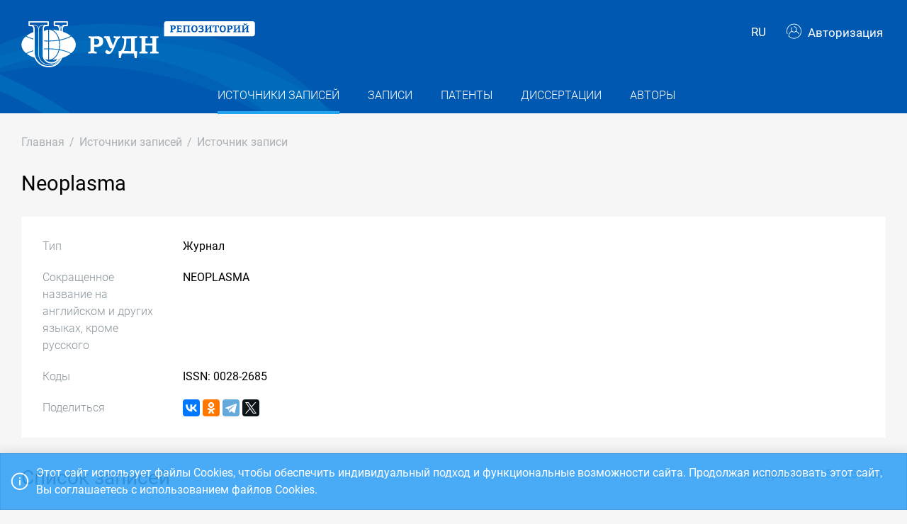

--- FILE ---
content_type: text/html; charset=utf-8
request_url: https://repository.rudn.ru/ru/recordsources/recordsource/370/?take=50
body_size: 6857
content:


<!DOCTYPE html>
<html lang="ru">
<head>
<meta charset="utf-8" />
<meta http-equiv="X-UA-Compatible" content="IE=edge" />
<meta name="viewport" content="width=device-width, initial-scale=1.0, maximum-scale=1, shrink-to-fit=no" />
 <meta name="keywords" content="Библиографическое описание бесплатно журнал Neoplasma ISSN: 0028-2685" />
  <meta name="description" content="Список публикаций Neoplasma журнал" />
   <link rel="canonical" href="https://repository.rudn.ru/ru/recordsources/recordsource/370/" />
 
  <link rel="shortcut icon" href="/Content/images/favicon.ico" type="image/x-icon">
<link rel="icon" href="/Content/images/favicon.ico" type="image/x-icon">
<title>Neoplasma - журнал</title>
<link href="/Content/core?v=yFCu01F9bOn-9Vz6CENgrimd6zJbehxqxag0baTVnQQ1" rel="stylesheet"/>


<!-- Global site tag (gtag.js) - Google Analytics -->
<script async src="https://www.googletagmanager.com/gtag/js?id=UA-135059685-1"></script>
<script>
window.dataLayer = window.dataLayer || [];
function gtag() { dataLayer.push(arguments); }
gtag('js', new Date());
gtag('config', 'UA-135059685-1');
</script>
</head>
<body class="m-page--wide m-footer--push m-aside--offcanvas-default m-page--loading-enabled m-page--loading  ">
<!-- Yandex.Metrika counter -->
<script type="text/javascript">
(function (m, e, t, r, i, k, a) {
m[i] = m[i] || function () { (m[i].a = m[i].a || []).push(arguments) };
m[i].l = 1 * new Date();
for (var j = 0; j < document.scripts.length; j++) {
if (document.scripts[j].src === r) {
return;
}
}
k = e.createElement(t), a = e.getElementsByTagName(t)[0], k.async = 1, k.src = r, a.parentNode.insertBefore
(k, a)
})
(window, document, "script", "https://mc.yandex.ru/metrika/tag.js", "ym");
ym(98619707, "init", { clickmap: true, trackLinks: true, accurateTrackBounce: true });
ym(56056714, "init", {
clickmap: true, trackLinks: true, accurateTrackBounce: true, webvisor:
true
});
</script>
<noscript>
<div>
<img src="https://mc.yandex.ru/watch/98619707" style="position: absolute; left: -9999px;" alt="" />
<img src="https://mc.yandex.ru/watch/56056714" style="position: absolute; left: -9999px;" alt="" />
</div>
</noscript>
<!-- /Yandex.Metrika counter -->
<!-- Top.Mail.Ru counter -->
<script type="text/javascript">
var _tmr = window._tmr || (window._tmr = []);
_tmr.push({ id: "3603518", type: "pageView", start: (new Date()).getTime() });
(function (d, w, id) {
if (d.getElementById(id)) return;
var ts = d.createElement("script"); ts.type = "text/javascript"; ts.async = true; ts.id = id;
ts.src = "https://top-fwz1.mail.ru/js/code.js";
var f = function () {
var s = d.getElementsByTagName("script")[0];
s.parentNode.insertBefore(ts, s);
};
if (w.opera == "[object Opera]") { d.addEventListener("DOMContentLoaded", f, false); }
else { f(); }
})(document, window, "tmr-code");
</script>
<noscript>
<div>
<img src="https://top-fwz1.mail.ru/counter?id=3603518;js=na"
style="position:absolute;left:-9999px;" alt="Top.Mail.Ru" />
</div>
</noscript>
<!-- /Top.Mail.Ru counter -->
<!-- Loader:Begin -->
<div class="m-page-loader m-page-loader--base">
<div class="m-loader m-loader--primary"></div>
</div>
<!-- Loader:End -->
<div class="m-grid m-grid--hor m-grid--root m-page">
<!-- Header:Begin -->

<header id="m_header" class="m-grid__item m-header">

<div class="m-header__top">
<div class="m-container m-container--responsive m-container--xxl m-container--full-height m-page__container">
<div class="m-stack m-stack--ver m-stack--general">
<div class="m-stack__item m-brand">
<div class="m-stack m-stack--ver m-stack--general m-stack--inline">
<div class="m-brand__logo">
<a href="/ru/" class="m-brand__logo-wrapper">
<img alt="Открытый репозиторий РУДН" src="/Content/svg/logo_ru.svg" class="m-logo--large m--visible-desktop" width="330" height="65" />
<img alt="Открытый репозиторий РУДН" src="/Content/svg/logo_ru.svg" class="m-logo--medium m--visible-tablet-and-mobile" width="203" height="40" />
<img alt="Открытый репозиторий РУДН" src="/Content/images/logo_small_.png" class="m-logo--small" width="32" height="52" />
</a>
</div>
</div>
</div>
<div class="m-stack__item m-stack__item--fluid m-header-head" id="m_header_nav">
<div id="m_header_topbar" class="m-topbar m-stack m-stack--ver m-stack--general">
<div class="m-topbar__nav-wrapper">
<ul class="m-topbar__nav m-nav m-nav--inline">
<li  m-dropdown-toggle="click" class="m-nav__item m-dropdown m-dropdown--arrow m-dropdown--align-right m-dropdown--align-push m--padding-left-10 m--padding-right-10" title="Язык"><a class="m-nav__link m-dropdown__toggle btn m-btn m-btn--link" href="#"><span class="m-nav__link-text">RU</span></a><div class="m-dropdown__wrapper"><span class="m-dropdown__arrow m-dropdown__arrow--right m-dropdown__arrow--adjust"></span><div class="m-dropdown__inner"><div class="m-dropdown__body"><div class="m-dropdown__content"><ul class="m-nav--localization m-nav"><li class="m-nav__item"><a class="m-nav__link" href="/en/recordsources/recordsource/370/?take=50" rel="nofollow" title="English"><span class="m-nav__link-text">English</span></a></li></ul></div></div></div></div></li>
 <li class="m-nav__item">
<a href="/ru/auth/login/" class="m-nav__link">
<span class="m-nav__link-icon m--visible-tablet-and-mobile-table-cell">
<i class="la la-sign-in"></i>
</span>
<span class="m-nav__link-text m--padding-left-10-desktop m--visible-desktop-table-cell">
<i class="flaticon-user m--margin-right-5"></i>
Авторизация
</span>
</a>
</li>

<li class="m-nav__item m--visible-tablet-and-mobile-inline-block">
<a id="m_aside_header_menu_mobile_toggle" href="javascript:;" class="m-nav__link">
<span class="m-nav__link-icon">
<span class="m-nav__link-icon-wrapper">
<i class="flaticon-grid-menu"></i>
</span>
</span>
</a>
</li>
</ul>
</div>
</div>
</div>
</div>
</div>
</div>
<div class="m-header__bottom">
<div class="m-container m-container--responsive m-container--xxl m-container--full-height m-page__container">
<div class="m-stack m-stack--ver m-stack--desktop">
<!-- Menu:Begin -->
<div class="m-stack__item m-stack__item--middle m-stack__item--fluid">
<button class="m-aside-header-menu-mobile-close m-aside-header-menu-mobile-close--skin-light " id="m_aside_header_menu_mobile_close_btn"><i class="la la-close"></i></button>
<div id="m_header_menu" class="m-header-menu m-aside-header-menu-mobile m-aside-header-menu-mobile--offcanvas m-header-menu--skin-dark m-header-menu--submenu-skin-light m-aside-header-menu-mobile--skin-light m-aside-header-menu-mobile--submenu-skin-light ">
<ul class="m-menu__nav m-menu__nav--submenu-arrow">
 <li class="m-menu__item m-menu__item--active "  aria-haspopup="true">
<a href="/ru/recordsources/" class="m-menu__link " >
<span class="m-menu__item-here"></span>
 <span class="m-menu__link-text">Источники записей</span>
 </a>
 </li>
 <li class="m-menu__item  "  aria-haspopup="true">
<a href="/ru/records/all/" class="m-menu__link " >
<span class="m-menu__item-here"></span>
 <span class="m-menu__link-text">Записи</span>
 </a>
 </li>
 <li class="m-menu__item  "  aria-haspopup="true">
<a href="/ru/records/patents/" class="m-menu__link " >
<span class="m-menu__item-here"></span>
 <span class="m-menu__link-text">Патенты</span>
 </a>
 </li>
 <li class="m-menu__item  "  aria-haspopup="true">
<a href="/ru/records/dissertations/" class="m-menu__link " >
<span class="m-menu__item-here"></span>
 <span class="m-menu__link-text">Диссертации</span>
 </a>
 </li>
 <li class="m-menu__item  "  aria-haspopup="true">
<a href="/ru/authors/" class="m-menu__link " >
<span class="m-menu__item-here"></span>
 <span class="m-menu__link-text">Авторы</span>
 </a>
 </li>
</ul>


</div>
</div>
<!-- Menu:End -->
</div>
</div>
</div>

 </header>
<!--Header:End-->
 <!--Page:Begin-->
<div class="m-grid__item m-grid__item--fluid m-grid m-grid--ver-desktop m-grid--desktop m-container m-container--responsive m-container--xxl m-page__container m-body">
 <!-- LeftAside:End -->
<div class="m-grid__item m-grid__item--fluid m-wrapper">
<!--Subheader:Begin -->
<div class="m-subheader ">
<div class="d-flex align-items-end">
<div class="mr-auto">

<ul class="m-subheader__breadcrumbs m-nav m-nav--inline">
<li class="m-nav__item">
<a href="/ru/" class="m-nav__link">
<span class="m-nav__link-text">Главная</span>
</a>
</li>
 <li class="m-nav__separator">/</li>
<li class="m-nav__item">
<a href="/ru/recordsources/" class="m-nav__link">
<span class="m-nav__link-text">Источники записей</span>
</a>
</li>
 <li class="m-nav__separator">/</li>
<li class="m-nav__item">
<a href="/ru/recordsources/recordsource/370/" class="m-nav__link">
<span class="m-nav__link-text">Источник записи</span>
</a>
</li>
</ul>
 </div>
   </div>
</div>
<!--Subheader:End-->
<!--Content:Begin-->
<div class="m-content m-content--padding-top-0">



<div class="d-item">
<div class="d-item__header">
 <h1 class="d-item__title d-item__row--margin-bottom">Neoplasma</h1> <div class="d-item__actions">
 </div>
</div>
<div class="d-item__body">
<!-- row start -->
<div class="d-item__body-row row">
<div class="d-item__label col-sm-4 col-md-3 col-lg-2">
Тип
</div>
<div class="d-item__value col-sm-8 col-md-9 col-lg-10">
Журнал
</div>
</div>
<!-- row end -->
 <!-- row start -->
<div class="d-item__body-row row">
<div class="d-item__label col-sm-4 col-md-3 col-lg-2">
Сокращенное название на английском и других языках, кроме русского
</div>
<div class="d-item__value col-sm-8 col-md-9 col-lg-10">
NEOPLASMA
</div>
</div>
<!-- row end -->
     <!-- row start -->
<div class="d-item__body-row row">
<div class="d-item__label col-sm-4 col-md-3 col-lg-2">
Коды
</div>
<div class="d-item__value col-sm-8 col-md-9 col-lg-10">
ISSN: 0028-2685
</div>
</div>
<!-- row end -->
       <!-- row start -->
<div class="d-item__body-row row">
<div class="d-item__label col-sm-4 col-md-3 col-lg-2">
Поделиться
</div>
<div class="d-item__value col-sm-8 col-md-9 col-lg-10">
<div class="d-item__share">
<script src="https://yastatic.net/share2/share.js"></script>
<div class="ya-share2" data-curtain data-services="vkontakte,facebook,odnoklassniki,telegram,twitter"></div>
</div>
</div>
</div>
<!-- row end -->
</div>
</div>

<div class="m--margin-bottom-30">

<div class="row m--margin-bottom-30">
<div class="col-sm-6">
<h3 class="list-title">Список записей</h3>
</div>
<div class="col-sm-6 text-left text-sm-right">
Отображать:
<ul class="list-sort d-inline list-inline">
<li class="list-sort__item list-inline-item">
<a href="/ru/recordsources/recordsource/370/?take=15">15</a>
</li>
<li class="list-sort__item list-inline-item">
<a href="/ru/recordsources/recordsource/370/?take=25">25</a>
</li>
<li class="list-sort__item list-inline-item">
<a href="/ru/recordsources/recordsource/370/?take=50">50</a>
</li>
</ul>
</div>
</div>
<div class="filter-items m--margin-bottom-30">
<form action="/ru/recordsources/recordsource/370/" class="m-form m-form--state" method="get"> <div class="row form-group m-form__group m-form__group--md m-form__group--first">
<div class="col-12">
<div class="input-group search-group">
<input class="form-control m-input" id="Search" maxlength="200" name="Search" placeholder="Введите запрос" type="text" value="" />
<div class="input-group-append">
<button class="btn" type="submit"><i class="la la-search"></i></button>
</div>
</div>
</div>
</div>
 <div class="row form-group m-form__group m-form__group--md m-form__group--last">
<div class="col-12">
<button class="btn btn-link m-btn m--padding-0 m--underlined-0 m--bordered-dashed" data-toggle="advanced-search" type="button">
<span>Расширенный поиск</span>
</button>
</div>
</div>
 <div class="row form-group m-form__group m-form__group--md advanced-search advanced-search-hidden">
<div class="col-md-3">
<label class="" for="RecordTypeId">Тип</label>
<select data-select2-placeholder="Любой" data-select2-search="false" data-toggle="select2" id="RecordTypeId" name="RecordTypeId"><option value=""></option>
<option value="Article">Статья</option>
<option value="Monograph">Монография</option>
<option value="Patent">Патент</option>
<option value="Dissertation">Диссертация</option>
<option value="Manual">Учебник/Учебное пособие</option>
<option value="Taskbook">Сборник задач</option>
<option value="Practicum">Практикум</option>
<option value="Anthology">Антология</option>
<option value="Chrestomathy">Хрестоматия</option>
</select>
</div>
<div class="col-md-3">
<label class="" for="LanguageId">Язык</label>
<select data-select2-placeholder="Любой" data-select2-search="true" data-toggle="select2" id="LanguageId" name="LanguageId"><option value=""></option>
<option value="RU">Русский</option>
<option value="SO">Cомалийский</option>
<option value="AB">Абхазский</option>
<option value="AV">Аварский</option>
<option value="AD">Адыгейский</option>
<option value="AZ">Азербайджанский</option>
<option value="SQ">Албанский</option>
<option value="AL">Алтайский</option>
<option value="EN">Английский</option>
<option value="AR">Арабский</option>
<option value="HY">Армянский</option>
<option value="AF">Африкаанс</option>
<option value="EU">Баскский</option>
<option value="BA">Башкирский</option>
<option value="BE">Белорусский</option>
<option value="BG">Болгарский</option>
<option value="CY">Валлийский</option>
<option value="HU">Венгерский</option>
<option value="VP">Вепсский</option>
<option value="VI">Вьетнамский</option>
<option value="HW">Гавайский</option>
<option value="GL">Галисийский</option>
<option value="NL">Голландский</option>
<option value="EL">Греческий</option>
<option value="GE">Грузинский</option>
<option value="DR">Даргинский</option>
<option value="PR">Дари</option>
<option value="DA">Датский</option>
<option value="HE">Иврит</option>
<option value="IN">Ингушский</option>
<option value="IB">Индонезийский</option>
<option value="IE">Ирландский</option>
<option value="ES">Испанский</option>
<option value="IT">Итальянский</option>
<option value="KD">Кабардино-черкесский</option>
<option value="KK">Казахский</option>
<option value="XA">Калмыцкий</option>
<option value="KA">Каракалпакский</option>
<option value="CB">Карачаево-балкарский</option>
<option value="KR">Карельский</option>
<option value="CA">Каталанский</option>
<option value="KY">Киргизский</option>
<option value="ZH">Китайский</option>
<option value="KV">Коми</option>
<option value="KO">Корейский</option>
<option value="CR">Крымско-татарский</option>
<option value="KM">Кумыкский</option>
<option value="ID">Лакский</option>
<option value="LA">Латинский</option>
<option value="LV">Латышский</option>
<option value="LT">Литовский</option>
<option value="MK">Македонский</option>
<option value="CM">Марийский</option>
<option value="ML">Многоязычный</option>
<option value="MD">Молдавский</option>
<option value="MN">Монгольский</option>
<option value="MO">Мордовский</option>
<option value="UN">Не определен</option>
<option value="DE">Немецкий</option>
<option value="NO">Норвежский</option>
<option value="OS">Осетинский</option>
<option value="FA">Персидский</option>
<option value="PL">Польский</option>
<option value="PT">Португальский </option>
<option value="RO">Румынский</option>
<option value="RE">Русинский</option>
<option value="SA">Санскрит</option>
<option value="SP">Сепеди</option>
<option value="HB">Сербохорватский</option>
<option value="SR">Сербский</option>
<option value="SY">Сирийский</option>
<option value="SK">Словацкий</option>
<option value="SL">Словенский</option>
<option value="ST">Сото</option>
<option value="SW">Суахили</option>
<option value="TJ">Таджикский</option>
<option value="TH">Тайский</option>
<option value="TA">Татарский</option>
<option value="TN">Тохоно</option>
<option value="TL">Транслитерация</option>
<option value="TY">Тувинский</option>
<option value="TR">Турецкий</option>
<option value="TK">Туркменский</option>
<option value="UD">Удмуртский</option>
<option value="UZ">Узбекский</option>
<option value="UK">Украинский</option>
<option value="FI">Финский</option>
<option value="FL">Фламандский</option>
<option value="FR">Французский</option>
<option value="KJ">Хакасский</option>
<option value="KC">Хантыйский</option>
<option value="HI">Хинди</option>
<option value="HR">Хорватский</option>
<option value="CE">Чеченский</option>
<option value="CS">Чешский</option>
<option value="VE">Чивенда</option>
<option value="CV">Чувашский</option>
<option value="SV">Шведский</option>
<option value="CJ">Шорский</option>
<option value="EO">Эсперанто</option>
<option value="ET">Эстонский</option>
<option value="SH">Якутский</option>
<option value="JA">Японский</option>
</select>
</div>
<div class="col-md-3">
<label class="" for="Doi">Digital Object Identifier (DOI)</label>
<input class="form-control m-input" id="Doi" name="Doi" type="text" value="" />
</div>
<div class="col-md-3">
<label class="" for="Year">Год</label>
<input class="form-control m-input" data-val="true" data-val-number="Поле Год должно быть числом" id="Year" maxlength="4" name="Year" type="text" value="" />
</div>
</div>
<div class="row form-group m-form__group m-form__group--md advanced-search advanced-search-hidden">
<div class="col-md-3">
<label class="" for="ElibraryRecordId">eLIBRARY ID</label>
<input class="form-control m-input" id="ElibraryRecordId" name="ElibraryRecordId" type="text" value="" />
</div>
</div>
 <div class="row form-group m-form__group m-form__group--last advanced-search advanced-search-hidden">
<div class="col-md-12">
<button type="submit" class="btn btn-primary m-btn m-btn--custom m-btn--uppercase" data-toggle="submitter">
<i class="icon la la-search"></i>
Найти
</button>
<a href="/ru/recordsources/recordsource/370/" class="btn btn-link text-muted">Сбросить</a>
</div>
</div>
<input id="AS" name="AS" type="hidden" value="False" /></form></div>
<section class="list-items m--margin-bottom-30">

<article class="list-items__item container-fluid">
<div class="row m--margin-bottom-10">
<h4 class="list-items__item-title col-lg-10 col-sm-9">
<a href="/ru/records/article/record/11062/" target="_blank">
CHANGES IN HEXOKINASE PROPERTIES DURING TRANSFORMATION AND SUBSEQUENT PROLIFERATION OF LIVER-CELLS
</a>
</h4>
<div class="list-items__item-type text-left text-sm-right col-lg-2 col-sm-3">Статья</div>
</div>
 <div class="list-items__item-authors row">
<div class="col-12">
BEREZOV T.T., GOBEYEV V.N., KHRYPACH L.V.
</div>
</div>

<div class="list-items__item-source row">
<div class="col-12">
Neoplasma.
 

Том 26. 
1979. 
С. 169-172
</div>
</div>
</article>
<article class="list-items__item container-fluid">
<div class="row m--margin-bottom-10">
<h4 class="list-items__item-title col-lg-10 col-sm-9">
<a href="/ru/records/article/record/1588/" target="_blank">
CHANGES IN HEXOKINASE PROPERTIES DURING TRANSFORMATION AND SUBSEQUENT PROLIFERATION OF LIVER CELLS
</a>
</h4>
<div class="list-items__item-type text-left text-sm-right col-lg-2 col-sm-3">Статья</div>
</div>
 <div class="list-items__item-authors row">
<div class="col-12">
Berezov T.T., Gobeyev V.N., Khrypach L.V.
</div>
</div>

<div class="list-items__item-source row">
<div class="col-12">
Neoplasma.
 

Том 26. 
1979. 
С. 169-172
</div>
</div>
</article></section>
<div class="row">
<div class="col-sm-6">
<div class="pagination-container"><ul class="pagination"><li class="paginate_button page-item last first active"><a class="page-link">1</a></li></ul></div>
</div>
<div class="col-sm-6 text-left text-sm-right">
<div><p>Страница 1 из 1. Записи с 1 по 2 из 2</p></div>
</div>
</div>

</div>
 <h3 class="list-title m--margin-bottom-30">Другие источники записей</h3>
<section class="list-items">
<article class="list-items__item container-fluid">
<div class="row m--margin-bottom-10">
<h4 class="list-items__item-title col-lg-9 col-sm-7">
<a href="/ru/recordsources/recordsource/369/">
IZVESTIYA AKADEMII NAUK SSSR SERIYA BIOLOGICHESKAYA
</a>
</h4>
<div class="list-items__item-type text-left text-sm-right col-lg-3 col-sm-5">Журнал</div>
</div>
<div class="list-items__item-source row">
<div class="col-12">




</div>
</div>
</article> <article class="list-items__item container-fluid">
<div class="row m--margin-bottom-10">
<h4 class="list-items__item-title col-lg-9 col-sm-7">
<a href="/ru/recordsources/recordsource/371/">
PROBLEMY TUBERKULEZA
</a>
</h4>
<div class="list-items__item-type text-left text-sm-right col-lg-3 col-sm-5">Журнал</div>
</div>
<div class="list-items__item-source row">
<div class="col-12">




</div>
</div>
</article> </section>



</div>
<!--Content:End-->
</div>
</div>
<!--Page:End-->
<!--Footer:Begin-->
<footer class="m-grid__item m-footer ">
<div class="m-container m-container--responsive m-container--xxl m-container--full-height m-page__container">
<div class="m-footer__wrapper">
<div class="m-stack m-stack--flex-mobile m-stack--ver m-stack--desktop-and-tablet">
<div class="m-stack__item m-stack__item--left m-stack__item--top m-stack__item--last">
<img alt="Российский университет дружбы народов" src="/Content/images/logo_footer.png" width="180" height="60" />
<ul class="list-socials">
<li class="list-socials__item">
<a href="http://vkontakte.ru/club1711" target="_blank" rel="nofollow">
<span class="list-socials__icon list-socials__icon--vk">
<object>
<svg viewBox="0 0 24 24">
<use class="svg-icon" xmlns:xlink="http://www.w3.org/1999/xlink" xlink:href="/Content/svg/rudn_sprite.svg#vk" x="0" y="0"></use>
</svg>
</object>
</span>
</a>
</li>
<li class="list-socials__item">
<a href="https://www.youtube.com/channel/UCnl1_mDInBHWEUNifLa9_aA/featured" target="_blank" rel="nofollow">
<span class="list-socials__icon list-socials__icon--youtube">
<object>
<svg viewBox="0 0 24 24">
<use class="svg-icon" xmlns:xlink="http://www.w3.org/1999/xlink" xlink:href="/Content/svg/rudn_sprite.svg#youtube" x="0" y="0"></use>
</svg>
</object>
</span>
</a>
</li>
<li class="list-socials__item">
<a href="https://t.me/RUDNstudentslife" target="_blank" rel="nofollow">
<span class="list-socials__icon list-socials__icon--telegram" style="vertical-align: unset;text-align:center;">
<object>
<svg viewBox="0 0 24 24" style="width:20px;height:18px;">
<use class="svg-icon" xmlns:xlink="http://www.w3.org/1999/xlink" xlink:href="/Content/svg/rudn_sprite.svg#telegram" x="0" y="0"></use>
</svg>
</object>
</span>
</a>
</li>
<li class="list-socials__item">
<a href="https://ok.ru/rudnuniversity" target="_blank" rel="nofollow">
<span class="list-socials__icon list-socials__icon--odnoklassniki">
<object>
<svg viewBox="0 0 24 24">
<use class="svg-icon" xmlns:xlink="http://www.w3.org/1999/xlink" xlink:href="/Content/svg/rudn_sprite.svg#odnoklassniki" x="0" y="0"></use>
</svg>
</object>
</span>
</a>
</li>
<li class="list-socials__item">
<a href="https://dzen.ru/rudn_university" target="_blank" rel="nofollow">
<span class="list-socials__icon list-socials__icon--dzen">
<object>
<svg viewBox="0 0 24 24">
<use class="svg-icon" xmlns:xlink="http://www.w3.org/1999/xlink" xlink:href="/Content/svg/rudn_sprite.svg#dzen" x="0" y="0"></use>
</svg>
</object>
</span>
</a>
</li>
</ul>

</div>
<div class="m-stack__item m-stack__item--right m-stack__item--top m-stack__item--first">

 <ul class="list-links m--margin-bottom-10">
 <li>
<a href="/contacts/" class="list-link">Контакты</a>
</li>
 <li>
<div class="dropdown list-agreements">
<a href="#" class="list-link list-agreements__link" data-toggle="dropdown">Соглашения</a>
<div class="dropdown-menu dropdown-menu-right">
 <a class="dropdown-item" href="/static/index/polozhenie.pdf/" target="_blank">Пользовательское соглашение</a>
 <a class="dropdown-item" href="/static/index/reglament.pdf/" target="_blank">Регламент</a>
 </div>
</div>
</li>
 <li>
<a href="http://journals.rudn.ru/" class="list-link">Портал научных журналов</a>
</li>
 <li>
<a href="https://www.rudn.ru/" class="list-link">Главный сайт университета</a>
</li>
 <li>
<a href="https://lk.rudn.ru/" class="list-link">Сайт личного кабинета РУДН</a>
</li>
 </ul>

<div class="m-footer__copyright">
© «Российский университет дружбы народов»
</div>
</div>
</div>
</div>
</div>
</footer>
<!--Footer:End-->
</div>
<script type="text/javascript">window.culture = 'ru-RU';</script>
<script src="/Scripts/core?v=lmcTFyT9cZIri0P93gK9hYp5HphX3Wu1Pw6g9CSxtH41"></script>

<script type="text/javascript" src="/Scripts/vendors/i18n/select2/ru.js"></script>
<script type="text/javascript">UNO.options('recordsources.recordsource', {
  "urlDelete": "/ru/recordsources/delete/370/",
  "urlChangeType": "/ru/recordsources/changetype/?recordSourceId=370"
});</script>

<script type="text/javascript" src="/ru/locale/"></script>
<script type="text/javascript">
UNO.options('app', { baseUrl: 'https://repository.rudn.ru', version: '6.11.4.22295', culture: 'ru-RU' });
UNO.get('app').init();
</script>

<script src="/Scripts/jquery.validation?v=zDGub9s9Pi3DDbBYH7KyDF1R2IaAxIVfU-ZpISaTqwA1"></script>

<script type="text/javascript" src="/Scripts/vendors/i18n/jquery.validation/ru.js"></script>
<script src="/Scripts/recordsources.recordsource?v=UdgtbkYWZBjf0UL_aso_KsEgQfKPYRfmNVNeVvHRH1U1"></script>

<script type="text/javascript">
UNO.get('advanced-search');
UNO.get('recordsources.recordsource').init();
</script>

<!--MiniProfiler-->

</body>
</html>
